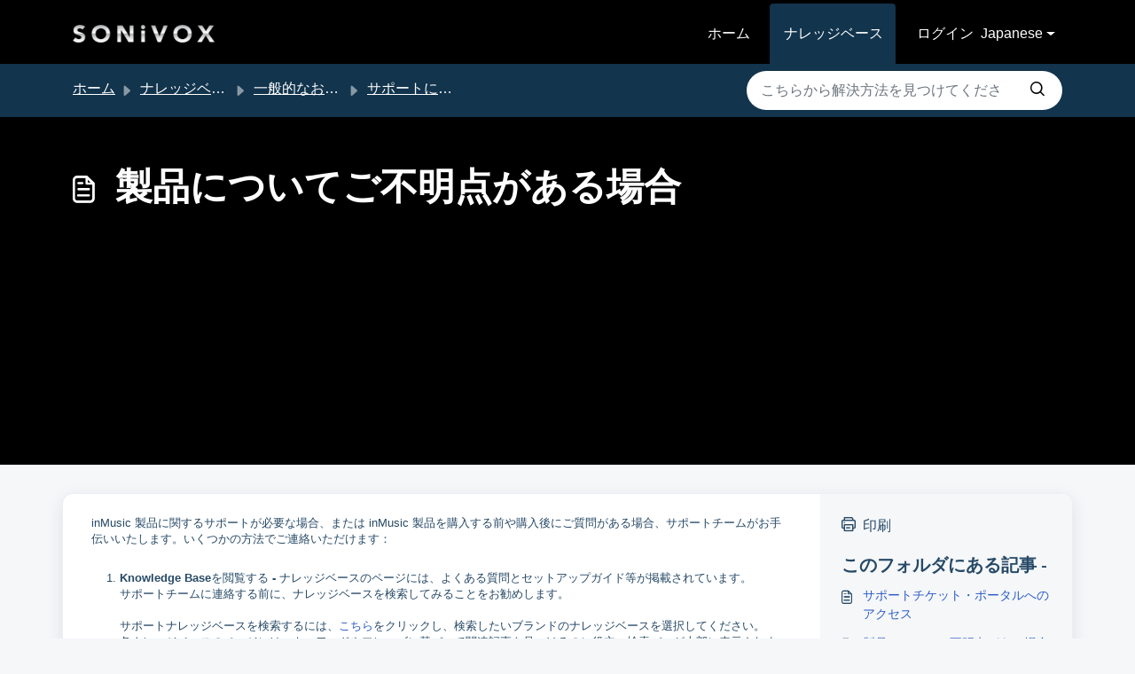

--- FILE ---
content_type: application/javascript
request_url: https://support.sonivoxmi.com/assets/cdn/portal/scripts/integrations.js
body_size: -1042
content:
(window.webpackJsonp=window.webpackJsonp||[]).push([[44],{266:function(e,t,n){"use strict";n.r(t);var r=n(28);if(function(){function e(){dataLayer.push(arguments)}if(window.store.googleAnalytics){var t=window.store.googleAnalytics,n=t.account_number,i=t.domain,a=t.ga4;if(n){var s;a?(window.dataLayer=window.dataLayer||[],e("js",new Date),i&&e("set","linker",{domains:[i]}),e("config",n),s="https://www.googletagmanager.com/gtag/js?id=".concat(n)):(window._gaq=window._gaq||[],window._gaq.push(["_setAccount",n]),window._gaq.push(["_addDevId","00P19"]),i&&window._gaq.push(["_setDomainName",i]),window._gaq.push(["_trackPageview"]),s="".concat("https:"===document.location.protocol?"https://ssl":"http://www",".google-analytics.com/ga.js"));var o={type:"text/javascript",async:!0,src:s};Object(r.a)(o,!0)}}}(),function(){if(window.store.freshchat){var e=window.store,t=e.currentLocale,n=e.account.id,i=e.portal.id,a=e.user;a=void 0===a?{}:a;var s=a.name,o=a.email,u=e.freshchat,c=u.token,l=u.visitor_widget_host_url,f=u.autofaq_enabled,d=u.freddy_bot_status,h=u.freddy_bot_widget_config,p=u.csp_nonce,m={src:"".concat(l,"/js/widget.js")},v={token:c,host:l};f&&d&&(v.locale=t,v.meta={fw_product:"freshdesk",fw_product_acc_id:n.toString(),fw_group_id:i.toString()},v.config=h),o&&s&&(v.externalId=o,v.firstName=s,v.email=o),p&&(v.cspNonce=p),Object(r.a)(m,!0).then(function(){window.jQuery(document).ready(function(){window.fcWidget.init(v)})})}}(),window.store.freddy_bot){var i=window.store,a=i.user,s=a.name,o=a.email,u=i.freddy_bot,c=u.widget_code_src,l=u.freshdesk_product_id,f=u.external_id,d=u.widget_code_env,h=u.widget_code_self_init,p=u.widget_code_init_type,m=u.widget_code_region;!function(){if(!document.getElementById("spd-busns-spt")){var e={id:"spd-busns-spt",async:!0,src:c,"data-prdct-hash":l,"data-ext-client-id":f,"data-env":d,"data-self-init":h,"data-init-type":p,"data-region":m};Object(r.a)(e,!0).then(function(){window.Freshbots.initiateWidget({getClientParams:function(){return{"cstmr::nm":s,"cstmr::eml":o}}})})}}()}},28:function(e,t,n){"use strict";var r=n(3),i=n.n(r),a=function(e){var t=arguments.length>1&&void 0!==arguments[1]?arguments[1]:!1,n=document.createElement("script");Object.entries(e).forEach(function(e){var t=i()(e,2),r=t[0],a=t[1],s="boolean"==typeof a?"":a;n.setAttribute(r,s)});var r=t?"head":"body",a=document.querySelector("".concat(r," script"));return a.parentNode.insertBefore(n,a),new Promise(function(e,t){n.onload=function(){e.apply(void 0,arguments)},n.onerror=function(){t(new Error("Error in loading scripts"))}})};t.a=a}},[[266,0]]]);

--- FILE ---
content_type: application/javascript
request_url: https://support.sonivoxmi.com/assets/cdn/portal/scripts/locales/ja-JP.js
body_size: 225
content:
(window.webpackJsonp=window.webpackJsonp||[]).push([[69],{227:function(e,t){I18n.translations||(I18n.translations={}),I18n.translations["ja-JP"]=I18n.extend(I18n.translations["ja-JP"]||{},{enduser_marketplace:{error_messages:{global:{empty_message:"\u30ea\u30af\u30a8\u30b9\u30c8\u3057\u305f\u30e1\u30c3\u30bb\u30fc\u30b8\u304c\u7a7a\u3067\u3059",notify:{empty_type:"\u901a\u77e5\u30bf\u30a4\u30d7\u304c\u7a7a\u3067\u3059",invalid_type:"\u3054\u5229\u7528\u9802\u3051\u306a\u3044\u901a\u77e5\u30bf\u30a4\u30d7"}},ticket:{invalid_field:"\u7121\u52b9\u306a\u30c1\u30b1\u30c3\u30c8\u30d5\u30a3\u30fc\u30eb\u30c9\uff1a\uff1a%{ticketFieldName}",invalid_value:"\u5024\u304c\u7a7a\u3067\u3059",set_options:{invalid_options:"\u9593\u9055\u3063\u305f\u30aa\u30d7\u30b7\u30e7\u30f3\u304c\u63d0\u4f9b\u3055\u308c\u307e\u3057\u305f",invalid_tag:"\u30c1\u30b1\u30c3\u30c8\u30d5\u30a3\u30fc\u30eb\u30c9 %{fieldName} \u306e\u30aa\u30d7\u30b7\u30e7\u30f3\u8a2d\u5b9a\u304c\u3067\u304d\u307e\u305b\u3093\u3067\u3057\u305f",invalid_value:"\u5024\u306f\u30aa\u30d7\u30b7\u30e7\u30f3\u5024\u306e\u914d\u5217\u3067\u306a\u3051\u308c\u3070\u306a\u308a\u307e\u305b\u3093"}}},ok_message:"OK"},portal_elements:{any:"\u3069\u308c\u3067\u3082",cancel:"\u30ad\u30e3\u30f3\u30bb\u30eb",choose_more:"\u66f4\u306b\u9078\u629e",close:"\u30af\u30ed\u30fc\u30ba",confirm:{title:"\u984c\u540d\u3092\u78ba\u5b9a"},default_placeholder:"\u5165\u529b ",dropdown_default:"\u9078\u629e\u3059\u308b\u2026",error_messages:{liquid_tag_not_closed:"\u30ab\u30b9\u30bf\u30e0\u30a8\u30ec\u30e1\u30f3\u30c8\u300c%{tagName}\u300d\u306f\u30af\u30ed\u30fc\u30ba\u3055\u308c\u3066\u3044\u307e\u305b\u3093"},mandatory_fields_notice:"Fields marked %{asterisk} are mandatory",next:"\u6b21&gt;",none:"\u306a\u3057",pagination:"\u30da\u30fc\u30b8\u306e\u30ca\u30d3\u30b2\u30fc\u30b7\u30e7\u30f3",previous:"&lt;\u524d",raised_by_placeholder:"\u540d\u524d\u307e\u305f\u306f\u30e1\u30fc\u30eb\u30a2\u30c9\u30ec\u30b9\u3092\u5165\u529b",save:"\u4fdd\u5b58",select_issue_type:"Select issue type",toggle_quoted_text:"\u5f15\u7528\u30c6\u30ad\u30b9\u30c8\u3092\u5207\u308a\u66ff\u3048\u308b"},portal_js_translations:{add:"\u8ffd\u52a0",archive_tickets:{archived:"\u30a2\u30fc\u30ab\u30a4\u30d6\u6e08\u307f"},at:"\u306e",attachment_upload:{cumulative_size_exceeded:"\u7d2f\u8a08\u30d5\u30a1\u30a4\u30eb\u30b5\u30a4\u30ba\u306f%{size}\u3092\u8d85\u3048\u308b\u3053\u3068\u306f\u3067\u304d\u307e\u305b\u3093",extension_blocked:"\u3053\u306e\u6dfb\u4ed8\u30d5\u30a1\u30a4\u30eb\u30bf\u30a4\u30d7\u306f\u3054\u5229\u7528\u9802\u3051\u307e\u305b\u3093\u3002",header:"\u6dfb\u4ed8\u30d5\u30a1\u30a4\u30eb",individual_size_exceeded:"\u30d5\u30a1\u30a4\u30eb\u30b5\u30a4\u30ba\u306f%{size}\u3092\u8d85\u3048\u308b\u3053\u3068\u306f\u3067\u304d\u307e\u305b\u3093"},change:"\u5909\u66f4",chevron:"\u30b7\u30a7\u30d6\u30ed\u30f3",confirm_navigate:"\u672c\u5f53\u306b\u5b9f\u884c\u3057\u307e\u3059\u304b\uff1f\u5909\u66f4\u306f\u4fdd\u5b58\u3055\u308c\u306a\u3044\u3053\u3068\u304c\u3042\u308a\u307e\u3059",discussions:{follow:"\u30d5\u30a9\u30ed\u30fc",following:"\u30d5\u30a9\u30ed\u30fc\u4e2d",solve:"\u89e3\u6c7a\u6e08\u307f\u3068\u3057\u3066\u30de\u30fc\u30af\u3059\u308b",solved:"\u672a\u89e3\u6c7a\u3068\u3057\u3066\u30de\u30fc\u30af\u3059\u308b",votes:"\u6295\u7968"},email_bot:{cta_no:"\u3044\u3044\u3048",cta_yes:"\u306f\u3044\u3001\u30c1\u30b1\u30c3\u30c8\u3092\u30af\u30ed\u30fc\u30ba\u3057\u3066\u304f\u3060\u3055\u3044",failure_msg:"\u7533\u3057\u8a33\u3042\u308a\u307e\u305b\u3093\u3002\u5f53\u793e\u3088\u308a\u3054\u9023\u7d61\u3044\u305f\u3057\u307e\u3059\u3002",heading:"\u3053\u306e\u8a18\u4e8b\u306f\u5f79\u306b\u7acb\u3061\u307e\u3057\u305f\u304b\uff1f",other_articles:"\u3053\u308c\u3089\u306e\u8a18\u4e8b\u3092\u53c2\u7167\u3057\u3066\u307f\u3066\u304f\u3060\u3055\u3044\u3002",sub_text:"\u300c\u306f\u3044\u300d\u306e\u5834\u5408\u3001\u30c1\u30b1\u30c3\u30c8\u3092\u30af\u30ed\u30fc\u30ba\u3057\u307e\u3059\u3002",success_msg:"\u3053\u306e\u8a18\u4e8b\u304c\u5f79\u306b\u7acb\u3063\u305f\u3053\u3068\u3092\u3046\u308c\u3057\u304f\u601d\u3044\u307e\u3059\u3002"},flatpickr_translations:{months:{longhand:["January","February","March","April","May","June","July","August","September","October","November","December"],shorthand:["Jan","Feb","Mar","Apr","May","Jun","Jul","Aug","Sep","Oct","Nov","Dec"]},weekdays:{longhand:["Monday","Tuesday","Wednesday","Thursday","Friday","Saturday","Sunday"],shorthand:["Mo","Tu","We","Th","Fr","Sa","Su"]}},lightbox:{of:"\u6b21\u306e\uff1a"},new_ticket:{any_cc_placeholder_text:"\u4f8b\uff1aabc@gmail.com",cc_add_text:"CC\u306b\u8ffd\u52a0\u3059\u308b\u6709\u52b9\u306a\u30e1\u30fc\u30eb\u30a2\u30c9\u30ec\u30b9\u3092\u5165\u529b\u3057\u3066\u304f\u3060\u3055\u3044",cc_unique_text:"\u30e1\u30fc\u30eb\u30a2\u30c9\u30ec\u30b9\u304c\u65e2\u306b\u5b58\u5728\u3057\u3066\u3044\u307e\u3059",company_cc_placeholder_text:"\u9023\u7d61\u5148\u306e\u9078\u629e\u5143 ",contractor_cc_placeholder_text:"\u9078\u629e\u3057\u305f\u4f1a\u793e\u306e\u540d\u524d\u307e\u305f\u306f\u30e1\u30fc\u30eb\u30a2\u30c9\u30ec\u30b9",multi_select_placeholder_text:"\u9078\u629e\u3059\u308b\u2026"},please_enter_one_or_more:"1\u6587\u5b57\u4ee5\u4e0a\u5165\u529b\u3057\u3066\u304f\u3060\u3055\u3044",saving:"\u4fdd\u5b58\u4e2d",search:{sr_focus_msg:"\u4eba\u6c17\u306e\u3042\u308b\u8a18\u4e8b\u3068\u6700\u8fd1\u306e\u691c\u7d22\u304c\u5229\u7528\u53ef\u80fd\u3067\u3059\u3002\u4e0b\u5411\u304d\u77e2\u5370\u3067\u30a2\u30af\u30bb\u30b9\u3067\u304d\u307e\u3059\u3002",sr_no_result_msg:"\u7d50\u679c\u304c\u898b\u3064\u304b\u308a\u307e\u305b\u3093\u3067\u3057\u305f",sr_result_msg:"\u7d50\u679c\u304c\u898b\u3064\u304b\u308a\u307e\u3057\u305f\u3002\u4e0b\u77e2\u5370\u3067\u30a2\u30af\u30bb\u30b9\u3057\u3066\u304f\u3060\u3055\u3044"},tickets:{add_multiple_cc:"\u8907\u6570\u306eCC\u30e1\u30fc\u30eb\u30a2\u30c9\u30ec\u30b9\u306f\u300c,\u300d\u3067\u533a\u5207\u3063\u3066\u304f\u3060\u3055\u3044",created_on:"<span class='emphasize'>%{date}</span>\u306b<span class='emphasize'>%{username}</span>\u306b\u3088\u3063\u3066\u4f5c\u6210\u3000- %{source}\u7d4c\u7531",created_on_same_user:"<span class='emphasize'>%{date}</span>\u306b\u4f5c\u6210\u3000- %{source}\u7d4c\u7531",filter:{show_less:"\u8868\u793a\u3092\u6e1b\u3089\u3059",show_more:"\u3082\u3063\u3068\u8868\u793a"},max_cc:"CC\u30e1\u30fc\u30eb\u30a2\u30c9\u30ec\u30b9\u306f%{count}\u4ef6\u306e\u307f\u9078\u629e\u3067\u304d\u307e\u3059",max_user:"\u30e6\u30fc\u30b6\u30fc\u306f%{count}\u540d\u306e\u307f\u9078\u629e\u3067\u304d\u307e\u3059",no_tickets:"\u3053\u306e\u30d3\u30e5\u30fc\u306b\u30c1\u30b1\u30c3\u30c8\u306f\u3042\u308a\u307e\u305b\u3093"},view_all:"\u3059\u3079\u3066\u8868\u793a",view_less:"\u8868\u793a\u3092\u6e1b\u3089\u3059",view_more:"\u3055\u3089\u306b\u8868\u793a"},portal_validation:{confirm_password:"\u65b0\u3057\u3044\u30d1\u30b9\u30ef\u30fc\u30c9\u3068\u540c\u3058\u3067\u306a\u3051\u308c\u3070\u306a\u308a\u307e\u305b\u3093",decimal:"\u5c0f\u6570\u70b9\u4ee5\u4e0b2\u6841\u307e\u3067\u306e\u6709\u52b9\u306a\u6570\u5024\u3092\u5165\u529b\u3057\u3066\u304f\u3060\u3055\u3044",email:"\u6709\u52b9\u306a\u30e1\u30fc\u30eb\u30a2\u30c9\u30ec\u30b9\u3092\u5165\u529b\u3057\u3066\u304f\u3060\u3055\u3044",number:"\u6709\u52b9\u306a\u6570\u5024\u3092\u5165\u529b\u3057\u3066\u304f\u3060\u3055\u3044",required:"\u3053\u306e\u30d5\u30a3\u30fc\u30eb\u30c9\u306f\u5fc5\u9808\u3067\u3059",unique:"\u30e1\u30fc\u30eb\u30a2\u30c9\u30ec\u30b9\u306f\u65e2\u306b\u5b58\u5728\u3057\u3066\u3044\u307e\u3059",url:"\u6709\u52b9\u306aURL\u3092\u5165\u529b\u3057\u3066\u304f\u3060\u3055\u3044"}})}},[[227,0]]]);